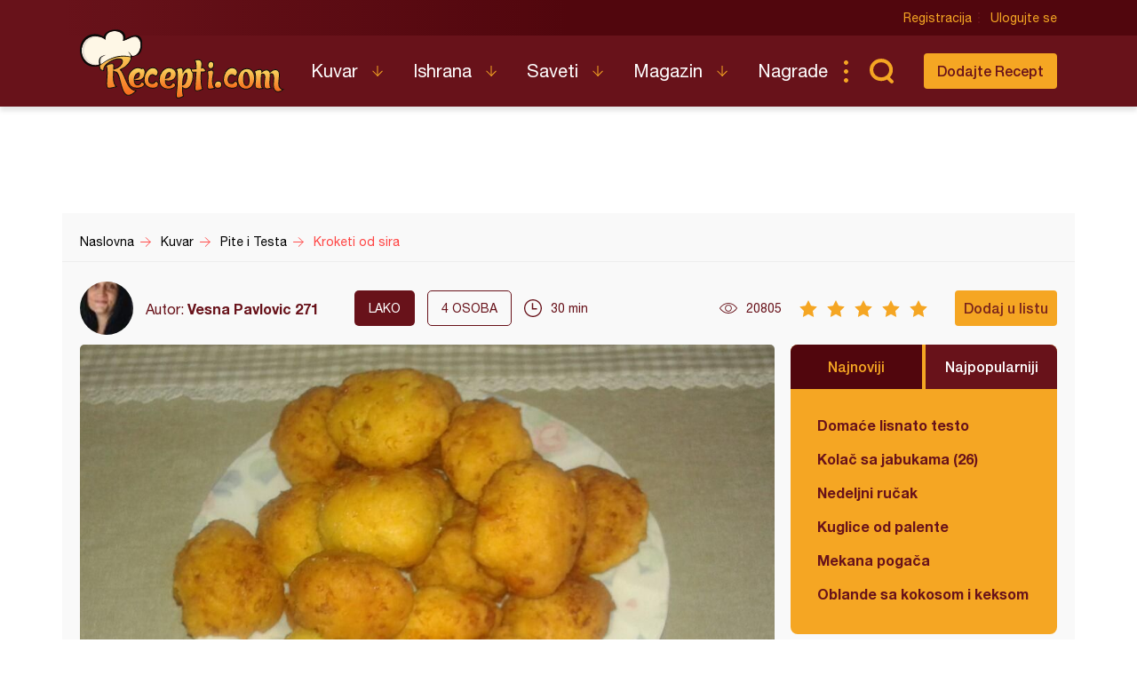

--- FILE ---
content_type: text/html; charset=utf-8
request_url: https://www.google.com/recaptcha/api2/aframe
body_size: 267
content:
<!DOCTYPE HTML><html><head><meta http-equiv="content-type" content="text/html; charset=UTF-8"></head><body><script nonce="VnW3O37a4BJdml2C_dWgnw">/** Anti-fraud and anti-abuse applications only. See google.com/recaptcha */ try{var clients={'sodar':'https://pagead2.googlesyndication.com/pagead/sodar?'};window.addEventListener("message",function(a){try{if(a.source===window.parent){var b=JSON.parse(a.data);var c=clients[b['id']];if(c){var d=document.createElement('img');d.src=c+b['params']+'&rc='+(localStorage.getItem("rc::a")?sessionStorage.getItem("rc::b"):"");window.document.body.appendChild(d);sessionStorage.setItem("rc::e",parseInt(sessionStorage.getItem("rc::e")||0)+1);localStorage.setItem("rc::h",'1768955809927');}}}catch(b){}});window.parent.postMessage("_grecaptcha_ready", "*");}catch(b){}</script></body></html>